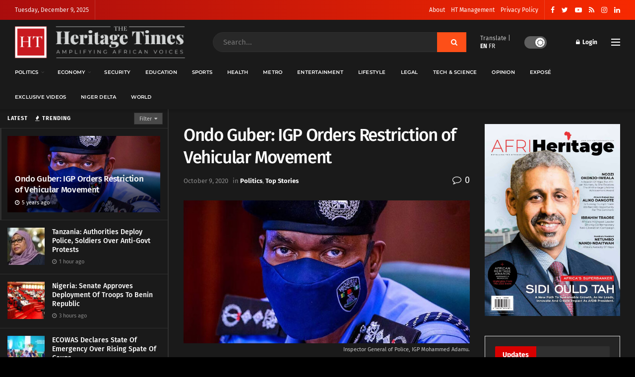

--- FILE ---
content_type: text/html; charset=utf-8
request_url: https://www.google.com/recaptcha/api2/aframe
body_size: 265
content:
<!DOCTYPE HTML><html><head><meta http-equiv="content-type" content="text/html; charset=UTF-8"></head><body><script nonce="srMHa2OURozHh3eeorunqA">/** Anti-fraud and anti-abuse applications only. See google.com/recaptcha */ try{var clients={'sodar':'https://pagead2.googlesyndication.com/pagead/sodar?'};window.addEventListener("message",function(a){try{if(a.source===window.parent){var b=JSON.parse(a.data);var c=clients[b['id']];if(c){var d=document.createElement('img');d.src=c+b['params']+'&rc='+(localStorage.getItem("rc::a")?sessionStorage.getItem("rc::b"):"");window.document.body.appendChild(d);sessionStorage.setItem("rc::e",parseInt(sessionStorage.getItem("rc::e")||0)+1);localStorage.setItem("rc::h",'1765305239933');}}}catch(b){}});window.parent.postMessage("_grecaptcha_ready", "*");}catch(b){}</script></body></html>